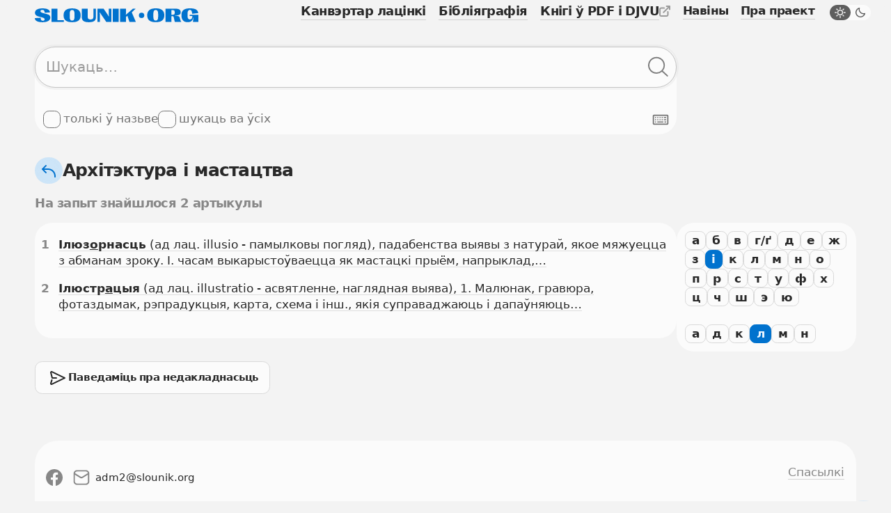

--- FILE ---
content_type: application/x-javascript
request_url: https://slounik.org/assets/js/tooltip.js?v=1659615274
body_size: -152
content:
(function($) {
    $.fn.tooltip = function(options) {
        var settings = $.extend({
            container: this,
            position: "top",
            timeout: 1500,
            message: "Message"
        }, options);
        if (!settings.container.hasClass("tooltip-container")) {
            settings.container.addClass("tooltip-container " + settings.position + "").append('<div aria-hidden="false" class="tooltip-message">' + settings.message + "</div>");
            setTimeout(function() {
                settings.container.removeClass("tooltip-container " + settings.position + "").find(".tooltip-message").attr("aria-hidden", "true").remove();
            }, settings.timeout);
        }
    };
})(jQuery);